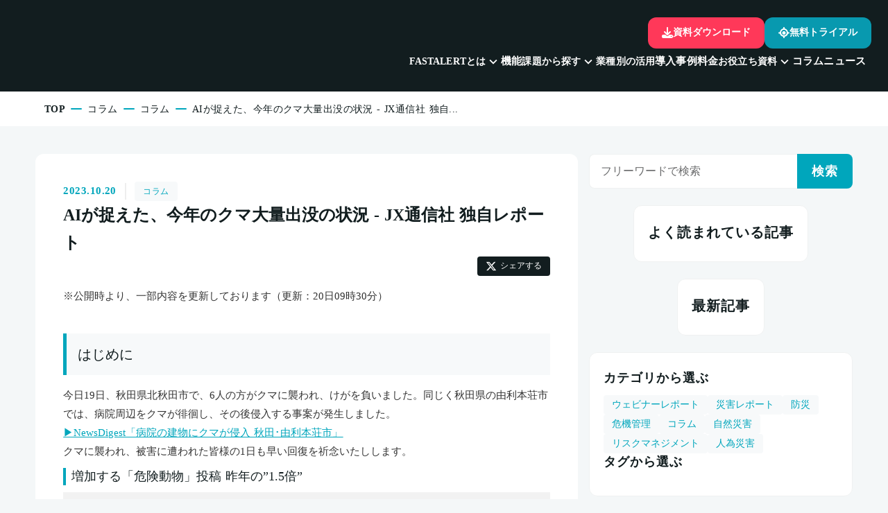

--- FILE ---
content_type: text/html;charset=utf-8
request_url: https://fastalert.jp/column/bear-damage
body_size: 56966
content:
<!DOCTYPE html>
<html lang="ja">
<head><meta charset="utf-8">
<meta name="viewport" content="width=device-width, initial-scale=1">
<title>AIが捉えた、今年のクマ大量出没の状況 - JX通信社 独自レポート </title>
<link rel="preconnect" href="https://fonts.gstatic.com" crossorigin>
<meta name="generator" content="Studio.Design">
<meta name="robots" content="all">
<meta property="og:site_name" content="リスク情報収集サービス FASTALERT | リスクマネジメント・危機管理に">
<meta property="og:title" content="AIが捉えた、今年のクマ大量出没の状況 - JX通信社 独自レポート ">
<meta property="og:image" content="https://storage.googleapis.com/studio-cms-assets/projects/wQOVlnJ4aD/s-800x419_v-fs_webp_5dc22cf2-a37c-49f4-8e2e-f461532795fc.png">
<meta property="og:description" content=" ※公開時より、一部内容を更新しております（更新：20日09時30分）はじめに今日19日、秋田県北秋田市で、6人の方がクマに襲われ、けがを負いました。同じく秋田県の由利本荘市では、病院周辺をクマが徘徊し... ">
<meta property="og:type" content="website">
<meta name="description" content=" ※公開時より、一部内容を更新しております（更新：20日09時30分）はじめに今日19日、秋田県北秋田市で、6人の方がクマに襲われ、けがを負いました。同じく秋田県の由利本荘市では、病院周辺をクマが徘徊し... ">
<meta property="twitter:card" content="summary_large_image">
<meta property="twitter:image" content="https://storage.googleapis.com/studio-cms-assets/projects/wQOVlnJ4aD/s-800x419_v-fs_webp_5dc22cf2-a37c-49f4-8e2e-f461532795fc.png">
<meta name="apple-mobile-web-app-title" content="AIが捉えた、今年のクマ大量出没の状況 - JX通信社 独自レポート ">
<meta name="format-detection" content="telephone=no,email=no,address=no">
<meta name="chrome" content="nointentdetection">
<meta property="og:url" content="/column/bear-damage">
<link rel="icon" type="image/png" href="https://storage.googleapis.com/production-os-assets/assets/6a249b29-588e-4851-b273-a317becaa539" data-hid="2c9d455">
<link rel="apple-touch-icon" type="image/png" href="https://storage.googleapis.com/production-os-assets/assets/6a249b29-588e-4851-b273-a317becaa539" data-hid="74ef90c"><link rel="modulepreload" as="script" crossorigin href="/_nuxt/entry.6bc2a31e.js"><link rel="preload" as="style" href="/_nuxt/entry.4bab7537.css"><link rel="prefetch" as="image" type="image/svg+xml" href="/_nuxt/close_circle.c7480f3c.svg"><link rel="prefetch" as="image" type="image/svg+xml" href="/_nuxt/round_check.0ebac23f.svg"><link rel="prefetch" as="script" crossorigin href="/_nuxt/LottieRenderer.7dff33f0.js"><link rel="prefetch" as="script" crossorigin href="/_nuxt/error-404.3f1be183.js"><link rel="prefetch" as="script" crossorigin href="/_nuxt/error-500.4ea9075f.js"><link rel="stylesheet" href="/_nuxt/entry.4bab7537.css"><style>.page-enter-active{transition:.6s cubic-bezier(.4,.4,0,1)}.page-leave-active{transition:.3s cubic-bezier(.4,.4,0,1)}.page-enter-from,.page-leave-to{opacity:0}</style><style>:root{--rebranding-loading-bg:#e5e5e5;--rebranding-loading-bar:#222}</style><style>.app[data-v-d12de11f]{align-items:center;flex-direction:column;height:100%;justify-content:center;width:100%}.title[data-v-d12de11f]{font-size:34px;font-weight:300;letter-spacing:2.45px;line-height:30px;margin:30px}</style><style>.DynamicAnnouncer[data-v-cc1e3fda]{height:1px;margin:-1px;overflow:hidden;padding:0;position:absolute;width:1px;clip:rect(0,0,0,0);border-width:0;white-space:nowrap}</style><style>.TitleAnnouncer[data-v-1a8a037a]{height:1px;margin:-1px;overflow:hidden;padding:0;position:absolute;width:1px;clip:rect(0,0,0,0);border-width:0;white-space:nowrap}</style><style>.publish-studio-style[data-v-74fe0335]{transition:.4s cubic-bezier(.4,.4,0,1)}</style><style>.product-font-style[data-v-ed93fc7d]{transition:.4s cubic-bezier(.4,.4,0,1)}</style><style>/*! * Font Awesome Free 6.4.2 by @fontawesome - https://fontawesome.com * License - https://fontawesome.com/license/free (Icons: CC BY 4.0, Fonts: SIL OFL 1.1, Code: MIT License) * Copyright 2023 Fonticons, Inc. */.fa-brands,.fa-solid{-moz-osx-font-smoothing:grayscale;-webkit-font-smoothing:antialiased;--fa-display:inline-flex;align-items:center;display:var(--fa-display,inline-block);font-style:normal;font-variant:normal;justify-content:center;line-height:1;text-rendering:auto}.fa-solid{font-family:Font Awesome\ 6 Free;font-weight:900}.fa-brands{font-family:Font Awesome\ 6 Brands;font-weight:400}:host,:root{--fa-style-family-classic:"Font Awesome 6 Free";--fa-font-solid:normal 900 1em/1 "Font Awesome 6 Free";--fa-style-family-brands:"Font Awesome 6 Brands";--fa-font-brands:normal 400 1em/1 "Font Awesome 6 Brands"}@font-face{font-display:block;font-family:Font Awesome\ 6 Free;font-style:normal;font-weight:900;src:url(https://storage.googleapis.com/production-os-assets/assets/fontawesome/1629704621943/6.4.2/webfonts/fa-solid-900.woff2) format("woff2"),url(https://storage.googleapis.com/production-os-assets/assets/fontawesome/1629704621943/6.4.2/webfonts/fa-solid-900.ttf) format("truetype")}@font-face{font-display:block;font-family:Font Awesome\ 6 Brands;font-style:normal;font-weight:400;src:url(https://storage.googleapis.com/production-os-assets/assets/fontawesome/1629704621943/6.4.2/webfonts/fa-brands-400.woff2) format("woff2"),url(https://storage.googleapis.com/production-os-assets/assets/fontawesome/1629704621943/6.4.2/webfonts/fa-brands-400.ttf) format("truetype")}</style><style>.spinner[data-v-36413753]{animation:loading-spin-36413753 1s linear infinite;height:16px;pointer-events:none;width:16px}.spinner[data-v-36413753]:before{border-bottom:2px solid transparent;border-right:2px solid transparent;border-color:transparent currentcolor currentcolor transparent;border-style:solid;border-width:2px;opacity:.2}.spinner[data-v-36413753]:after,.spinner[data-v-36413753]:before{border-radius:50%;box-sizing:border-box;content:"";height:100%;position:absolute;width:100%}.spinner[data-v-36413753]:after{border-left:2px solid transparent;border-top:2px solid transparent;border-color:currentcolor transparent transparent currentcolor;border-style:solid;border-width:2px;opacity:1}@keyframes loading-spin-36413753{0%{transform:rotate(0deg)}to{transform:rotate(1turn)}}</style><style>@font-face{font-family:grandam;font-style:normal;font-weight:400;src:url(https://storage.googleapis.com/studio-front/fonts/grandam.ttf) format("truetype")}@font-face{font-family:Material Icons;font-style:normal;font-weight:400;src:url(https://storage.googleapis.com/production-os-assets/assets/material-icons/1629704621943/MaterialIcons-Regular.eot);src:local("Material Icons"),local("MaterialIcons-Regular"),url(https://storage.googleapis.com/production-os-assets/assets/material-icons/1629704621943/MaterialIcons-Regular.woff2) format("woff2"),url(https://storage.googleapis.com/production-os-assets/assets/material-icons/1629704621943/MaterialIcons-Regular.woff) format("woff"),url(https://storage.googleapis.com/production-os-assets/assets/material-icons/1629704621943/MaterialIcons-Regular.ttf) format("truetype")}.StudioCanvas{display:flex;height:auto;min-height:100dvh}.StudioCanvas>.sd{min-height:100dvh;overflow:clip}a,abbr,address,article,aside,audio,b,blockquote,body,button,canvas,caption,cite,code,dd,del,details,dfn,div,dl,dt,em,fieldset,figcaption,figure,footer,form,h1,h2,h3,h4,h5,h6,header,hgroup,html,i,iframe,img,input,ins,kbd,label,legend,li,main,mark,menu,nav,object,ol,p,pre,q,samp,section,select,small,span,strong,sub,summary,sup,table,tbody,td,textarea,tfoot,th,thead,time,tr,ul,var,video{border:0;font-family:sans-serif;line-height:1;list-style:none;margin:0;padding:0;text-decoration:none;-webkit-font-smoothing:antialiased;-webkit-backface-visibility:hidden;box-sizing:border-box;color:#333;transition:.3s cubic-bezier(.4,.4,0,1);word-spacing:1px}a:focus:not(:focus-visible),button:focus:not(:focus-visible),summary:focus:not(:focus-visible){outline:none}nav ul{list-style:none}blockquote,q{quotes:none}blockquote:after,blockquote:before,q:after,q:before{content:none}a,button{background:transparent;font-size:100%;margin:0;padding:0;vertical-align:baseline}ins{text-decoration:none}ins,mark{background-color:#ff9;color:#000}mark{font-style:italic;font-weight:700}del{text-decoration:line-through}abbr[title],dfn[title]{border-bottom:1px dotted;cursor:help}table{border-collapse:collapse;border-spacing:0}hr{border:0;border-top:1px solid #ccc;display:block;height:1px;margin:1em 0;padding:0}input,select{vertical-align:middle}textarea{resize:none}.clearfix:after{clear:both;content:"";display:block}[slot=after] button{overflow-anchor:none}</style><style>.sd{flex-wrap:nowrap;max-width:100%;pointer-events:all;z-index:0;-webkit-overflow-scrolling:touch;align-content:center;align-items:center;display:flex;flex:none;flex-direction:column;position:relative}.sd::-webkit-scrollbar{display:none}.sd,.sd.richText *{transition-property:all,--g-angle,--g-color-0,--g-position-0,--g-color-1,--g-position-1,--g-color-2,--g-position-2,--g-color-3,--g-position-3,--g-color-4,--g-position-4,--g-color-5,--g-position-5,--g-color-6,--g-position-6,--g-color-7,--g-position-7,--g-color-8,--g-position-8,--g-color-9,--g-position-9,--g-color-10,--g-position-10,--g-color-11,--g-position-11}input.sd,textarea.sd{align-content:normal}.sd[tabindex]:focus{outline:none}.sd[tabindex]:focus-visible{outline:1px solid;outline-color:Highlight;outline-color:-webkit-focus-ring-color}input[type=email],input[type=tel],input[type=text],select,textarea{-webkit-appearance:none}select{cursor:pointer}.frame{display:block;overflow:hidden}.frame>iframe{height:100%;width:100%}.frame .formrun-embed>iframe:not(:first-child){display:none!important}.image{position:relative}.image:before{background-position:50%;background-size:cover;border-radius:inherit;content:"";height:100%;left:0;pointer-events:none;position:absolute;top:0;transition:inherit;width:100%;z-index:-2}.sd.file{cursor:pointer;flex-direction:row;outline:2px solid transparent;outline-offset:-1px;overflow-wrap:anywhere;word-break:break-word}.sd.file:focus-within{outline-color:Highlight;outline-color:-webkit-focus-ring-color}.file>input[type=file]{opacity:0;pointer-events:none;position:absolute}.sd.text,.sd:where(.icon){align-content:center;align-items:center;display:flex;flex-direction:row;justify-content:center;overflow:visible;overflow-wrap:anywhere;word-break:break-word}.sd:where(.icon.fa){display:inline-flex}.material-icons{align-items:center;display:inline-flex;font-family:Material Icons;font-size:24px;font-style:normal;font-weight:400;justify-content:center;letter-spacing:normal;line-height:1;text-transform:none;white-space:nowrap;word-wrap:normal;direction:ltr;text-rendering:optimizeLegibility;-webkit-font-smoothing:antialiased}.sd:where(.icon.material-symbols){align-items:center;display:flex;font-style:normal;font-variation-settings:"FILL" var(--symbol-fill,0),"wght" var(--symbol-weight,400);justify-content:center;min-height:1em;min-width:1em}.sd.material-symbols-outlined{font-family:Material Symbols Outlined}.sd.material-symbols-rounded{font-family:Material Symbols Rounded}.sd.material-symbols-sharp{font-family:Material Symbols Sharp}.sd.material-symbols-weight-100{--symbol-weight:100}.sd.material-symbols-weight-200{--symbol-weight:200}.sd.material-symbols-weight-300{--symbol-weight:300}.sd.material-symbols-weight-400{--symbol-weight:400}.sd.material-symbols-weight-500{--symbol-weight:500}.sd.material-symbols-weight-600{--symbol-weight:600}.sd.material-symbols-weight-700{--symbol-weight:700}.sd.material-symbols-fill{--symbol-fill:1}a,a.icon,a.text{-webkit-tap-highlight-color:rgba(0,0,0,.15)}.fixed{z-index:2}.sticky{z-index:1}.button{transition:.4s cubic-bezier(.4,.4,0,1)}.button,.link{cursor:pointer}.submitLoading{opacity:.5!important;pointer-events:none!important}.richText{display:block;word-break:break-word}.richText [data-thread],.richText a,.richText blockquote,.richText em,.richText h1,.richText h2,.richText h3,.richText h4,.richText li,.richText ol,.richText p,.richText p>code,.richText pre,.richText pre>code,.richText s,.richText strong,.richText table tbody,.richText table tbody tr,.richText table tbody tr>td,.richText table tbody tr>th,.richText u,.richText ul{backface-visibility:visible;color:inherit;font-family:inherit;font-size:inherit;font-style:inherit;font-weight:inherit;letter-spacing:inherit;line-height:inherit;text-align:inherit}.richText p{display:block;margin:10px 0}.richText>p{min-height:1em}.richText img,.richText video{height:auto;max-width:100%;vertical-align:bottom}.richText h1{display:block;font-size:3em;font-weight:700;margin:20px 0}.richText h2{font-size:2em}.richText h2,.richText h3{display:block;font-weight:700;margin:10px 0}.richText h3{font-size:1em}.richText h4,.richText h5{font-weight:600}.richText h4,.richText h5,.richText h6{display:block;font-size:1em;margin:10px 0}.richText h6{font-weight:500}.richText [data-type=table]{overflow-x:auto}.richText [data-type=table] p{white-space:pre-line;word-break:break-all}.richText table{border:1px solid #f2f2f2;border-collapse:collapse;border-spacing:unset;color:#1a1a1a;font-size:14px;line-height:1.4;margin:10px 0;table-layout:auto}.richText table tr th{background:hsla(0,0%,96%,.5)}.richText table tr td,.richText table tr th{border:1px solid #f2f2f2;max-width:240px;min-width:100px;padding:12px}.richText table tr td p,.richText table tr th p{margin:0}.richText blockquote{border-left:3px solid rgba(0,0,0,.15);font-style:italic;margin:10px 0;padding:10px 15px}.richText [data-type=embed_code]{margin:20px 0;position:relative}.richText [data-type=embed_code]>.height-adjuster>.wrapper{position:relative}.richText [data-type=embed_code]>.height-adjuster>.wrapper[style*=padding-top] iframe{height:100%;left:0;position:absolute;top:0;width:100%}.richText [data-type=embed_code][data-embed-sandbox=true]{display:block;overflow:hidden}.richText [data-type=embed_code][data-embed-code-type=instagram]>.height-adjuster>.wrapper[style*=padding-top]{padding-top:100%}.richText [data-type=embed_code][data-embed-code-type=instagram]>.height-adjuster>.wrapper[style*=padding-top] blockquote{height:100%;left:0;overflow:hidden;position:absolute;top:0;width:100%}.richText [data-type=embed_code][data-embed-code-type=codepen]>.height-adjuster>.wrapper{padding-top:50%}.richText [data-type=embed_code][data-embed-code-type=codepen]>.height-adjuster>.wrapper iframe{height:100%;left:0;position:absolute;top:0;width:100%}.richText [data-type=embed_code][data-embed-code-type=slideshare]>.height-adjuster>.wrapper{padding-top:56.25%}.richText [data-type=embed_code][data-embed-code-type=slideshare]>.height-adjuster>.wrapper iframe{height:100%;left:0;position:absolute;top:0;width:100%}.richText [data-type=embed_code][data-embed-code-type=speakerdeck]>.height-adjuster>.wrapper{padding-top:56.25%}.richText [data-type=embed_code][data-embed-code-type=speakerdeck]>.height-adjuster>.wrapper iframe{height:100%;left:0;position:absolute;top:0;width:100%}.richText [data-type=embed_code][data-embed-code-type=snapwidget]>.height-adjuster>.wrapper{padding-top:30%}.richText [data-type=embed_code][data-embed-code-type=snapwidget]>.height-adjuster>.wrapper iframe{height:100%;left:0;position:absolute;top:0;width:100%}.richText [data-type=embed_code][data-embed-code-type=firework]>.height-adjuster>.wrapper fw-embed-feed{-webkit-user-select:none;-moz-user-select:none;user-select:none}.richText [data-type=embed_code_empty]{display:none}.richText ul{margin:0 0 0 20px}.richText ul li{list-style:disc;margin:10px 0}.richText ul li p{margin:0}.richText ol{margin:0 0 0 20px}.richText ol li{list-style:decimal;margin:10px 0}.richText ol li p{margin:0}.richText hr{border-top:1px solid #ccc;margin:10px 0}.richText p>code{background:#eee;border:1px solid rgba(0,0,0,.1);border-radius:6px;display:inline;margin:2px;padding:0 5px}.richText pre{background:#eee;border-radius:6px;font-family:Menlo,Monaco,Courier New,monospace;margin:20px 0;padding:25px 35px;white-space:pre-wrap}.richText pre code{border:none;padding:0}.richText strong{color:inherit;display:inline;font-family:inherit;font-weight:900}.richText em{font-style:italic}.richText a,.richText u{text-decoration:underline}.richText a{color:#007cff;display:inline}.richText s{text-decoration:line-through}.richText [data-type=table_of_contents]{background-color:#f5f5f5;border-radius:2px;color:#616161;font-size:16px;list-style:none;margin:0;padding:24px 24px 8px;text-decoration:underline}.richText [data-type=table_of_contents] .toc_list{margin:0}.richText [data-type=table_of_contents] .toc_item{color:currentColor;font-size:inherit!important;font-weight:inherit;list-style:none}.richText [data-type=table_of_contents] .toc_item>a{border:none;color:currentColor;font-size:inherit!important;font-weight:inherit;text-decoration:none}.richText [data-type=table_of_contents] .toc_item>a:hover{opacity:.7}.richText [data-type=table_of_contents] .toc_item--1{margin:0 0 16px}.richText [data-type=table_of_contents] .toc_item--2{margin:0 0 16px;padding-left:2rem}.richText [data-type=table_of_contents] .toc_item--3{margin:0 0 16px;padding-left:4rem}.sd.section{align-content:center!important;align-items:center!important;flex-direction:column!important;flex-wrap:nowrap!important;height:auto!important;max-width:100%!important;padding:0!important;width:100%!important}.sd.section-inner{position:static!important}@property --g-angle{syntax:"<angle>";inherits:false;initial-value:180deg}@property --g-color-0{syntax:"<color>";inherits:false;initial-value:transparent}@property --g-position-0{syntax:"<percentage>";inherits:false;initial-value:.01%}@property --g-color-1{syntax:"<color>";inherits:false;initial-value:transparent}@property --g-position-1{syntax:"<percentage>";inherits:false;initial-value:100%}@property --g-color-2{syntax:"<color>";inherits:false;initial-value:transparent}@property --g-position-2{syntax:"<percentage>";inherits:false;initial-value:100%}@property --g-color-3{syntax:"<color>";inherits:false;initial-value:transparent}@property --g-position-3{syntax:"<percentage>";inherits:false;initial-value:100%}@property --g-color-4{syntax:"<color>";inherits:false;initial-value:transparent}@property --g-position-4{syntax:"<percentage>";inherits:false;initial-value:100%}@property --g-color-5{syntax:"<color>";inherits:false;initial-value:transparent}@property --g-position-5{syntax:"<percentage>";inherits:false;initial-value:100%}@property --g-color-6{syntax:"<color>";inherits:false;initial-value:transparent}@property --g-position-6{syntax:"<percentage>";inherits:false;initial-value:100%}@property --g-color-7{syntax:"<color>";inherits:false;initial-value:transparent}@property --g-position-7{syntax:"<percentage>";inherits:false;initial-value:100%}@property --g-color-8{syntax:"<color>";inherits:false;initial-value:transparent}@property --g-position-8{syntax:"<percentage>";inherits:false;initial-value:100%}@property --g-color-9{syntax:"<color>";inherits:false;initial-value:transparent}@property --g-position-9{syntax:"<percentage>";inherits:false;initial-value:100%}@property --g-color-10{syntax:"<color>";inherits:false;initial-value:transparent}@property --g-position-10{syntax:"<percentage>";inherits:false;initial-value:100%}@property --g-color-11{syntax:"<color>";inherits:false;initial-value:transparent}@property --g-position-11{syntax:"<percentage>";inherits:false;initial-value:100%}</style><style>.snackbar[data-v-e23c1c77]{align-items:center;background:#fff;border:1px solid #ededed;border-radius:6px;box-shadow:0 16px 48px -8px rgba(0,0,0,.08),0 10px 25px -5px rgba(0,0,0,.11);display:flex;flex-direction:row;gap:8px;justify-content:space-between;left:50%;max-width:90vw;padding:16px 20px;position:fixed;top:32px;transform:translateX(-50%);-webkit-user-select:none;-moz-user-select:none;user-select:none;width:480px;z-index:9999}.snackbar.v-enter-active[data-v-e23c1c77],.snackbar.v-leave-active[data-v-e23c1c77]{transition:.4s cubic-bezier(.4,.4,0,1)}.snackbar.v-enter-from[data-v-e23c1c77],.snackbar.v-leave-to[data-v-e23c1c77]{opacity:0;transform:translate(-50%,-10px)}.snackbar .convey[data-v-e23c1c77]{align-items:center;display:flex;flex-direction:row;gap:8px;padding:0}.snackbar .convey .icon[data-v-e23c1c77]{background-position:50%;background-repeat:no-repeat;flex-shrink:0;height:24px;width:24px}.snackbar .convey .message[data-v-e23c1c77]{font-size:14px;font-style:normal;font-weight:400;line-height:20px;white-space:pre-line}.snackbar .convey.error .icon[data-v-e23c1c77]{background-image:url(/_nuxt/close_circle.c7480f3c.svg)}.snackbar .convey.error .message[data-v-e23c1c77]{color:#f84f65}.snackbar .convey.success .icon[data-v-e23c1c77]{background-image:url(/_nuxt/round_check.0ebac23f.svg)}.snackbar .convey.success .message[data-v-e23c1c77]{color:#111}.snackbar .button[data-v-e23c1c77]{align-items:center;border-radius:40px;color:#4b9cfb;display:flex;flex-shrink:0;font-family:Inter;font-size:12px;font-style:normal;font-weight:700;justify-content:center;line-height:16px;padding:4px 8px}.snackbar .button[data-v-e23c1c77]:hover{background:#f5f5f5}</style><style>a[data-v-757b86f2]{align-items:center;border-radius:4px;bottom:20px;height:20px;justify-content:center;left:20px;perspective:300px;position:fixed;transition:0s linear;width:84px;z-index:2000}@media (hover:hover){a[data-v-757b86f2]{transition:.4s cubic-bezier(.4,.4,0,1);will-change:width,height}a[data-v-757b86f2]:hover{height:32px;width:200px}}[data-v-757b86f2] .custom-fill path{fill:var(--03ccd9fe)}.fade-enter-active[data-v-757b86f2],.fade-leave-active[data-v-757b86f2]{position:absolute;transform:translateZ(0);transition:opacity .3s cubic-bezier(.4,.4,0,1);will-change:opacity,transform}.fade-enter-from[data-v-757b86f2],.fade-leave-to[data-v-757b86f2]{opacity:0}</style><style>.design-canvas__modal{height:100%;pointer-events:none;position:fixed;transition:none;width:100%;z-index:2}.design-canvas__modal:focus{outline:none}.design-canvas__modal.v-enter-active .studio-canvas,.design-canvas__modal.v-leave-active,.design-canvas__modal.v-leave-active .studio-canvas{transition:.4s cubic-bezier(.4,.4,0,1)}.design-canvas__modal.v-enter-active .studio-canvas *,.design-canvas__modal.v-leave-active .studio-canvas *{transition:none!important}.design-canvas__modal.isNone{transition:none}.design-canvas__modal .design-canvas__modal__base{height:100%;left:0;pointer-events:auto;position:fixed;top:0;transition:.4s cubic-bezier(.4,.4,0,1);width:100%;z-index:-1}.design-canvas__modal .studio-canvas{height:100%;pointer-events:none}.design-canvas__modal .studio-canvas>*{background:none!important;pointer-events:none}</style></head>
<body ><div id="__nuxt"><div><span></span><!----><!----></div></div><script type="application/json" id="__NUXT_DATA__" data-ssr="true">[["Reactive",1],{"data":2,"state":43,"_errors":44,"serverRendered":46,"path":47,"pinia":48},{"dynamicDatacolumn/bear-damage":3},{"wp_cover":4,"title":5,"wp_categories":6,"slug":25,"body":26,"_meta":27,"_filter":39,"id":42},"https://storage.googleapis.com/studio-cms-assets/projects/wQOVlnJ4aD/s-800x419_v-fs_webp_5dc22cf2-a37c-49f4-8e2e-f461532795fc.png","AIが捉えた、今年のクマ大量出没の状況 - JX通信社 独自レポート",[7],{"title":8,"slug":9,"_meta":10,"_filter":23,"id":24},"コラム","column",{"project":11,"publishedAt":13,"createdAt":14,"order":15,"publishType":16,"schema":17,"uid":21,"updatedAt":22},{"id":12},"foo0ZJorYfvyvtuBRqVa",["Date","2023-01-10T06:18:47.000Z"],["Date","2023-01-10T04:59:19.000Z"],3,"draft",{"id":18,"key":19,"postType":20},"ksoA68jnMCpXvbV6RBsx","wp_categories_CLicS_7n","blank","sm8t7NiJ",["Date","2025-05-10T07:54:05.000Z"],[],"KB1Z3h63o0EBsF7ub0FE","bear-damage","\u003Cp data-uid=\"nNAhb7mK\" data-time=\"1705630233859\">※公開時より、一部内容を更新しております（更新：20日09時30分）\u003C/p>\u003Ch2 data-uid=\"zx8JeJHp\" data-time=\"1705630253983\" id=\"index_zx8JeJHp\">\u003Cstrong>はじめに\u003C/strong>\u003C/h2>\u003Cp data-uid=\"FPiSWevd\" data-time=\"1705630228924\">今日19日、秋田県北秋田市で、6人の方がクマに襲われ、けがを負いました。同じく秋田県の由利本荘市では、病院周辺をクマが徘徊し、その後侵入する事案が発生しました。\u003Cbr>\u003Ca target=\"_blank\" href=\"https://newsdigest.jp/news/46f73050-3996-41d2-b617-db2121c21b57\" data-has-link=\"true\" rel=\"noopener noreferrer nofollow\">\u003Cu>▶NewsDigest「病院の建物にクマが侵入 秋田･由利本荘市」\u003C/u>\u003C/a>\u003Cbr>クマに襲われ、被害に遭われた皆様の1日も早い回復を祈念いたしします。\u003C/p>\u003Ch3 data-uid=\"HqxcvMwV\" data-time=\"1705630271244\" id=\"index_HqxcvMwV\">\u003Cstrong>増加する「危険動物」投稿 昨年の”1.5倍”\u003C/strong>\u003C/h3>\u003Cfigure data-uid=\"qRtvDoRn\" data-time=\"1705630388973\" data-thread=\"\" style=\"text-align: \">\u003Cimg src=\"https://storage.googleapis.com/studio-cms-assets/projects/wQOVlnJ4aD/s-800x450_v-fs_webp_6728e371-7396-4710-a600-5d22ef04d79f.png\" alt=\"AIが捉えた、今年のクマ大量出没の状況 - JX通信社 独自レポート\" width=\"\" height=\"\">\u003Cfigcaption>\u003C/figcaption>\u003C/figure>\u003Cp data-uid=\"_W9LZRcb\" data-time=\"1705630426903\">今年は、クマなどの危険動物に関する情報が多数確認されています。\u003Cbr>当社が提供している\u003Ca target=\"_blank\" href=\"https://fastalert.jp/\" data-has-link=\"true\" rel=\"noopener noreferrer nofollow\">\u003Cu>リスク情報サービスFASTALERT\u003C/u>\u003C/a>では、SNS投稿や\u003Ca target=\"_blank\" href=\"https://ugc.newsdigest.jp/about\" data-has-link=\"true\" rel=\"noopener noreferrer nofollow\">\u003Cu>NewsDigest のユーザー投稿\u003C/u>\u003C/a>を\u003Cstrong>AIが収集・分析\u003C/strong>しています。\u003Cbr>\u003Cbr>FASTALERTが今月に入って捉えた「危険動物」の投稿は、\u003Cstrong>19日時点で「573件」。\u003Cbr>10月は\u003C/strong>まだ10日以上を残していますが、\u003Cstrong>すでに昨年10月の「危険動物」投稿件数に匹敵する件数\u003C/strong>となっています。\u003Cbr>1日あたりの投稿件数は22年の約18件に対して、今年は約30件と、\u003Cstrong>1.5倍以上の投稿件数\u003C/strong>となっていることがわかりました。\u003C/p>\u003Cp data-uid=\"5rswdsUE\" data-time=\"1705630271245\">投稿が増えるということは、\u003Cstrong>クマなど「危険動物」との接触が増えている\u003C/strong>ということ。昨年よりも警戒を強める必要があるといえます。\u003C/p>\u003Ch3 data-uid=\"BAYAH_Ch\" data-time=\"1705630271245\" id=\"index_BAYAH_Ch\">\u003Cstrong>「危険動物」投稿エリアも増加\u003C/strong>\u003C/h3>\u003Cfigure data-uid=\"u_DlWeXC\" data-time=\"1705630491857\" data-thread=\"\" style=\"text-align: \">\u003Cimg src=\"https://storage.googleapis.com/studio-cms-assets/projects/wQOVlnJ4aD/s-800x450_v-fs_webp_49e6b7ac-ebf5-44c9-9554-680d768c32a9.png\" alt=\"AIが捉えた、今年のクマ大量出没の状況 - JX通信社 独自レポート\" width=\"\" height=\"\">\u003Cfigcaption>\u003C/figcaption>\u003C/figure>\u003Cp data-uid=\"F_OsmNOu\" data-time=\"1705630271245\">また、投稿エリアも昨年よりも広がっています。上記のマップは、「危険動物」投稿が行われているエリアを示しています（一部、その他の投稿も含まれています）。\u003Cbr>\u003Cstrong>昨年は投稿されなかった地域でも、「危険動物」が投稿されている\u003C/strong>ことがわかります。\u003Cbr>例年、\u003Cstrong>クマ被害に遭っていない地域が、今年も安全だとは限りません。\u003C/strong>少しでもクマ被害の可能性がある場合は、備える必要があります。\u003C/p>\u003Ch3 data-uid=\"NojCcYyT\" data-time=\"1705630271245\" id=\"index_NojCcYyT\">\u003Cstrong>終わりに\u003C/strong>\u003C/h3>\u003Cp data-uid=\"GtnR2vPt\" data-time=\"1705630271245\">NewsDigest では、\u003Cstrong>「クマ出没」の記事も配信しています。\u003Cbr>\u003C/strong>また、SNS上の危険動物の投稿を\u003Cstrong>「リアルタイム防災マップ」から確認する\u003C/strong>ことができます。\u003C/p>\u003Cfigure data-uid=\"1xlMD63h\" data-time=\"1705630755583\" data-thread=\"\" style=\"text-align: \">\u003Cimg src=\"https://storage.googleapis.com/studio-cms-assets/projects/wQOVlnJ4aD/s-800x450_v-fs_webp_6de96aa2-3504-4237-9842-fde814801993.png\" alt=\"AIが捉えた、今年のクマ大量出没の状況 - JX通信社 独自レポート\" width=\"\" height=\"\">\u003Cfigcaption>\u003C/figcaption>\u003C/figure>\u003Cp data-uid=\"IMXyGHry\" data-time=\"1705630789315\">アプリからの確認方法\u003C/p>\u003Cdiv data-type=\"embed_code\" data-embed-code-type=\"twitter\" data-embed-sandbox=\"true\" data-uid=\"ZZD8n0LD\" data-time=\"1705630949382\">%3Cblockquote%20class%3D%22twitter-tweet%22%3E%3Cp%20lang%3D%22ja%22%20dir%3D%22ltr%22%3E%F0%9F%93%A2%20%E5%8D%B1%E9%99%BA%E5%8B%95%E7%89%A9%E3%81%AE%E5%87%BA%E6%B2%A1%E6%83%85%E5%A0%B1%E3%81%AFNewsDigest%E3%82%A2%E3%83%97%E3%83%AA%E3%82%92%E3%81%94%E6%B4%BB%E7%94%A8%E3%81%8F%E3%81%A0%E3%81%95%E3%81%84%3Cbr%3E%3Cbr%3E%E6%9D%B1%E5%8C%97%E5%9C%B0%E6%96%B9%E3%82%84%E5%8C%97%E9%99%B8%E5%9C%B0%E6%96%B9%E3%81%A7%E3%82%AF%E3%83%9E%E3%81%AB%E3%82%88%E3%82%8B%E4%BA%BA%E7%9A%84%E8%A2%AB%E5%AE%B3%E3%81%8C%E7%9B%B8%E6%AC%A1%E3%81%84%E3%81%A7%E3%81%84%E3%81%BE%E3%81%99%E3%80%82%3Cbr%3E%3Cbr%3E%E3%80%8C%E3%83%AA%E3%82%A2%E3%83%AB%E3%82%BF%E3%82%A4%E3%83%A0%E9%98%B2%E7%81%BD%E3%83%9E%E3%83%83%E3%83%97%E3%80%8D%E3%81%A7%E3%81%AF%E3%80%81%E3%83%A6%E3%83%BC%E3%82%B6%E3%83%BC%E3%81%AE%E7%9A%86%E6%A7%98%E3%81%8B%E3%82%89%E3%81%AE%E5%A0%B1%E5%91%8A%E3%82%84SNS%E6%8A%95%E7%A8%BF%E3%82%92%E8%A7%A3%E6%9E%90%E3%81%97%E3%80%81%E5%9C%B0%E5%9B%B3%E4%B8%8A%E3%81%AB%E8%A1%A8%E7%A4%BA%E3%81%97%E3%81%A6%E9%85%8D%E4%BF%A1%E3%81%97%E3%81%A6%E3%81%84%E3%81%BE%E3%81%99%E3%80%82%3Cbr%3E%3Cbr%3E%E3%83%80%E3%82%A6%E3%83%B3%E3%83%AD%E3%83%BC%E3%83%89%E3%81%AF%E3%81%93%E3%81%A1%E3%82%89%E3%81%8B%E3%82%89%3Ca%20href%3D%22https%3A%2F%2Ft.co%2FgZH5jUXdBu%22%3Ehttps%3A%2F%2Ft.co%2FgZH5jUXdBu%3C%2Fa%3E%20%3Ca%20href%3D%22https%3A%2F%2Ft.co%2FkNhifG8vzH%22%3Epic.twitter.com%2FkNhifG8vzH%3C%2Fa%3E%3C%2Fp%3E%26mdash%3B%20NewsDigest%20%E3%83%8B%E3%83%A5%E3%83%BC%E3%82%B9%E3%83%BB%E5%9C%B0%E9%9C%87%E3%83%BB%E7%81%BD%E5%AE%B3%E9%80%9F%E5%A0%B1%20(%40NewsDigestWeb)%20%3Ca%20href%3D%22https%3A%2F%2Ftwitter.com%2FNewsDigestWeb%2Fstatus%2F1714949026830024956%3Fref_src%3Dtwsrc%255Etfw%22%3EOctober%2019%2C%202023%3C%2Fa%3E%3C%2Fblockquote%3E%20%3Cscript%20async%20src%3D%22https%3A%2F%2Fplatform.twitter.com%2Fwidgets.js%22%20charset%3D%22utf-8%22%3E%3C%2Fscript%3E\u003C/div>\u003Cp data-uid=\"VX8huvc4\" data-time=\"1705630271245\">その他、自然災害や事件・事故に関する情報も確認できます。日常の備えに、是非インストールしてください。\u003Cbr>\u003Ca target=\"_blank\" href=\"https://ndjust.in/dl/\" data-has-link=\"true\" rel=\"noopener noreferrer nofollow\">\u003Cu>▶▶▶「NewsDigest」の無料インストールはこちらから\u003C/u>\u003C/a>\u003C/p>\u003Cp data-uid=\"1KtTl6_v\" data-time=\"1705630271245\">また、リスク情報サービス「FASTALERT」では、現在、無償トライアルを実施しております。\u003Cbr>資料だけでもご提供できますので、お気軽にご相談ください。\u003Cbr>\u003Ca target=\"_blank\" href=\"https://fastalert.jp/\" data-has-link=\"true\" rel=\"noopener noreferrer nofollow\">\u003Cu>▶▶▶企業･自治体向けリスク情報サービス「FASTALERT」についてはこちらから\u003C/u>\u003C/a>\u003C/p>\u003Chr data-uid=\"qlbAMVXl\" data-time=\"1705560990433\">\u003Cp data-uid=\"2tE6fpTB\" data-time=\"1705630199674\">\u003C/p>",{"project":28,"publishedAt":29,"createdAt":30,"order":31,"publishType":32,"schema":33,"uid":37,"updatedAt":38},{"id":12},["Date","2023-10-20T00:30:00.000Z"],["Date","2024-01-19T01:44:21.000Z"],100,"public",{"id":34,"key":35,"postType":36},"J3oqdLsz34SceOQAQg68","wp_post_YBp2AXDI","post","wG3DS2XX",["Date","2025-01-06T08:04:53.000Z"],[40,41],"wp_categories:sm8t7NiJ","wp_categories:nmguwTBQ","wvZTAeK8NiKD0S7cFZVy",{},{"dynamicDatacolumn/bear-damage":45},null,true,"/column/bear-damage",{"cmsContentStore":49,"indexStore":53,"projectStore":56,"productStore":75,"pageHeadStore":701},{"listContentsMap":50,"contentMap":51},["Map"],["Map",52,3],"wp_post_YBp2AXDI/bear-damage",{"routeType":54,"host":55},"publish","fastalert.jp",{"project":57},{"id":58,"name":59,"type":60,"customDomain":61,"iconImage":61,"coverImage":62,"displayBadge":63,"integrations":64,"snapshot_path":73,"snapshot_id":74,"recaptchaSiteKey":-1},"wQOVlnJ4aD","FASTALERT","web","","https://storage.googleapis.com/production-os-assets/assets/dd9a25e4-308c-496f-8da3-ee3353f1507c",false,[65,67,70],{"integration_name":66,"code":61},"google-analytics",{"integration_name":68,"code":69},"google-tag-manager","GTM-KSDV9KS",{"integration_name":71,"code":72},"typesquare","unused","https://storage.googleapis.com/studio-publish/projects/wQOVlnJ4aD/Xaxg8z52q7/","Xaxg8z52q7",{"product":76,"isLoaded":46,"selectedModalIds":698,"redirectPage":45,"isInitializedRSS":63,"pageViewMap":699,"symbolViewMap":700},{"breakPoints":77,"colors":90,"fonts":91,"head":144,"info":151,"pages":158,"resources":605,"symbols":608,"style":630,"styleVars":632,"enablePassword":63,"classes":695,"publishedUid":697},[78,81,84,87],{"maxWidth":79,"name":80},540,"mobile",{"maxWidth":82,"name":83},990,"tablet",{"maxWidth":85,"name":86},1280,"small",{"maxWidth":88,"name":89},360,"mini",[],[92,113,122,127,131,133,135],{"family":93,"subsets":94,"variants":102,"vendor":112},"Inter",[95,96,97,98,99,100,101],"cyrillic","cyrillic-ext","greek","greek-ext","latin","latin-ext","vietnamese",[103,104,105,106,107,108,109,110,111],"100","200","300","regular","500","600","700","800","900","google",{"family":114,"subsets":115,"variants":116,"vendor":112},"Lato",[99,100],[103,117,105,118,106,119,109,120,111,121],"100italic","300italic","italic","700italic","900italic",{"family":123,"subsets":124,"variants":126,"vendor":112},"Noto Sans JP",[125,99],"japanese",[103,105,106,107,109,111],{"family":128,"subsets":129,"variants":130,"vendor":112},"Noto Serif JP",[125,99],[104,105,106,107,108,109,111],{"family":132,"vendor":71},"こぶりなゴシック W6 JIS2004",{"family":134,"vendor":71},"こぶりなゴシック W3 JIS2004",{"family":136,"subsets":137,"variants":139,"vendor":112},"Poppins",[138,99,100],"devanagari",[103,117,104,140,105,118,106,119,107,141,108,142,109,120,110,143,111,121],"200italic","500italic","600italic","800italic",{"favicon":145,"lang":146,"meta":147,"title":150},"https://storage.googleapis.com/production-os-assets/assets/6a249b29-588e-4851-b273-a317becaa539","ja",{"description":148,"og:image":149},"FASTALERT（ファストアラート）は、報道機関、行政、BCP導入民間企業に選ばれる正確性・速報性・信頼性に優れたSaaS型防災テックサービスです。FASTALERTなら、事業継続に必要なリスク情報がいち早く、安価に入手できます。","https://storage.googleapis.com/production-os-assets/assets/346244d0-b891-49df-b03d-f0bfc47a2ba0","リスク情報収集サービス FASTALERT | リスクマネジメント・危機管理に",{"baseWidth":152,"created_at":153,"screen":154,"type":60,"updated_at":156,"version":157},1440,1518591100346,{"baseWidth":85,"height":155,"isAutoHeight":63,"width":85,"workingState":63},600,1518792996878,"4.1.9",[159,172,176,183,193,203,212,221,229,238,246,253,262,271,278,288,296,305,315,323,332,339,346,354,361,368,374,381,387,394,400,407,413,420,427,436,443,450,457,465,471,478,484,491,497,501,506,510,522,530,538,547,556,566,575,584,593,599],{"head":160,"id":163,"position":164,"type":166,"uuid":167,"symbolIds":168},{"meta":161,"title":61},{"description":162,"og:image":61},"FASTALERTは、全世界の脅威をいち早く察知し、企業の事業継続やサプライチェーンマネジメントを支えるオールリスク情報収集AIです。国内外のあらゆる情報を自動で収集･分析し、必要な情報だけ迅速に提供します。","6",{"x":165,"y":165},0,"page","c60e8b3d-6847-419c-ae8e-634c2138fb16",[169,170,171],"e4a0f394-ebeb-4ba8-ba8d-da7cfaf3e8f2","b7d02a2d-32c2-4ee3-acec-9cb99b1cd23c","d897ab44-16ca-4a02-ba6d-7bcb3f16d7c6",{"id":173,"type":166,"uuid":174,"symbolIds":175},"comparison","ca04a28d-1353-4b78-8154-8235f27f482d",[169,170],{"head":177,"id":179,"position":180,"type":166,"uuid":181,"symbolIds":182},{"meta":178,"title":61},{"description":162,"og:image":61},"/",{"x":165,"y":165},"bf9fed39-ac7e-4c42-aa12-40d655a39612",[169,170,171],{"head":184,"id":188,"type":166,"uuid":189,"symbolIds":190},{"meta":185,"title":187},{"og:image":186},"https://storage.googleapis.com/production-os-assets/assets/40cd22d4-95e3-4a3b-8f53-aeb4037bea59","海外情報配信サービス｜ FASTALERT（ファストアラート）","global","75c523d1-534d-4776-8577-4074e9560aee",[169,191,192,170,171],"1b123c09-10e5-431b-a06c-536e7284dd3d","c15ecfda-0d6d-42cc-bd88-b7d935b3d8ad",{"head":194,"id":198,"type":166,"uuid":199,"symbolIds":200},{"meta":195,"title":197},{"og:image":196},"https://storage.googleapis.com/production-os-assets/assets/eefbde69-d778-4ae6-a391-306422cd0720","民間企業でのご活用｜ FASTALERT（ファストアラート）","case-company","56143321-3c81-4199-bff1-81d655667136",[169,201,202,192,170,171],"29d2ba48-bc62-4584-afd7-3ae392dd00da","32f6a605-2a4a-4257-9191-fa750c7db309",{"head":204,"id":208,"position":209,"type":166,"uuid":210,"symbolIds":211},{"meta":205,"title":207},{"description":206,"og:image":61},"保有･管理物件のリスク対策・BCPに。AIがリアルタイムに災害・火災等による保有･管理物件への影響を検知し、迅速な初動を支援。無料トライアル実施中。","不動産業でのご活用｜ FASTALERT（ファストアラート）","case-property",{"x":165,"y":165},"78f53d28-1f37-4930-955c-30f63631c942",[169,170,171],{"head":213,"id":217,"position":218,"type":166,"uuid":219,"symbolIds":220},{"meta":214,"title":216},{"description":215,"og:image":61},"製造業のBCP・サプライチェーンリスク対策に。AIがリアルタイムに災害・工場火災等による自社・取引先への影響を検知し、迅速な初動を支援。無料トライアル実施中。","製造業でのご活用｜ FASTALERT（ファストアラート）","case-manufacturing",{"x":165,"y":165},"89524832-6815-4035-ba18-0aa6ef050594",[169,170,171],{"head":222,"id":226,"type":166,"uuid":227,"symbolIds":228},{"meta":223,"title":225},{"og:image":224},"https://storage.googleapis.com/production-os-assets/assets/4dc13d97-b421-46f8-98ee-0fa98d533a56","報道機関でのご活用｜ FASTALERT（ファストアラート）","case-media","bb64c557-9508-4e73-a890-a93d6b19b1fe",[169,201,202,192,170,171],{"head":230,"id":235,"type":166,"uuid":236,"symbolIds":237},{"meta":231,"title":234},{"description":232,"og:image":233},"JX通信社は、SNS等のビッグデータから情報を収集する技術や AIによる分析、可視化のしくみに関連する多数の特許技術を保有しています","https://storage.googleapis.com/production-os-assets/assets/01ad8c72-e168-4c4b-bdb4-661ef48d1b63","特許技術について｜ FASTALERT（ファストアラート）","patents","d95d2eb7-1426-4271-b2ce-efdf9bb599d7",[169,192,170,171],{"head":239,"id":32,"type":166,"uuid":243,"symbolIds":244},{"meta":240,"title":242},{"og:image":241},"https://storage.googleapis.com/production-os-assets/assets/5ed1a47f-ffb0-47de-ab22-57093b261244","公共機関でのご活用｜ FASTALERT（ファストアラート）","5f5512a1-fcb9-4dc6-b4c3-a423546ad762",[245,201,202,170,171],"8a7bfdf4-1803-4705-ac63-a72b395f4c5e",{"head":247,"id":250,"type":166,"uuid":251,"symbolIds":252},{"meta":248,"title":249},{"description":232,"og:image":233},"防災報道パートナーについて｜ FASTALERT（ファストアラート）","public/bousaihoudou-partner","feebae5d-0366-4eb5-8d1c-ad04a922839b",[169,192,170],{"head":254,"id":259,"type":166,"uuid":260,"symbolIds":261},{"meta":255,"title":258},{"description":256,"og:image":257},"FASTALERTのリアルタイムな速報や、直近１ヶ月に発生した事象のデータセットをArcGIS上でいますぐご活用いただけます。","https://storage.googleapis.com/production-os-assets/assets/df53fcd3-6b1a-46a8-8c7b-21d3734adb8a","ArcGIS上でのご活用｜ FASTALERT（ファストアラート）","realtime-api/ArcGIS","4e42b0c6-1ec7-4275-9cd7-8e704e77c389",[169,245,192,170,171],{"head":263,"id":268,"type":166,"uuid":269,"symbolIds":270},{"meta":264,"title":267},{"description":265,"og:image":266},"FASTALERTが提供している国内外のリスク情報や、防災･気象公式情報のデータセットをAPIでご活用いただけます。","https://storage.googleapis.com/production-os-assets/assets/10ea1613-84a6-4a17-beac-a3db29a4de65","JX通信社のリアルタイムAPIサービス","realtime-api","bc0e07c1-781b-4398-9320-a97836b9a467",[169,170],{"head":272,"id":275,"type":166,"uuid":276,"symbolIds":277},{"meta":273,"title":61},{"og:image":274},"https://storage.googleapis.com/production-os-assets/assets/8d6693d5-8c01-4843-8bb6-ef2e6cb2b9fc","404","554dc0c3-8d83-4f67-9700-59903aeec0bc",[169,170],{"head":279,"id":284,"position":285,"type":166,"uuid":286,"symbolIds":287},{"meta":280,"title":283},{"description":281,"og:image":282},"利用規約","https://storage.googleapis.com/production-os-assets/assets/a9377828-000e-4ce9-a16e-dd2627544a3e","利用規約｜ FASTALERT（ファストアラート）","terms",{"x":165,"y":165},"5392c6ba-30e2-4592-a439-acf64c66461e",[169,192,170],{"head":289,"id":292,"position":293,"type":166,"uuid":294,"symbolIds":295},{"meta":290,"title":61},{"description":61,"og:image":291},"https://storage.googleapis.com/production-os-assets/assets/573def00-7087-4145-8d29-876d48d222d3","news",{"x":165,"y":165},"07bb715a-3cc8-4629-b697-e1f6435a47e9",[169,192,170,171],{"head":297,"id":9,"position":300,"type":166,"uuid":301,"symbolIds":302},{"meta":298,"title":61},{"description":61,"og:image":299},"https://storage.googleapis.com/production-os-assets/assets/2b2925b4-7dd7-4c71-b75c-f17f39dca3da",{"x":165,"y":165},"7e65ebeb-91cb-45fc-99d3-811b6632b4e4",[169,303,304,192,170,171],"ca32b0d4-8b6e-4fb2-adfb-a48f88094dcd","bb20e706-020b-42d2-b873-c6a939cae2e0",{"head":306,"id":309,"query":310,"type":166,"uuid":313,"symbolIds":314},{"meta":307,"title":61},{"og:image":308},"https://storage.googleapis.com/production-os-assets/assets/25b53f6d-dcd8-44bb-8ae9-acce8b848a74","column/search",[311],{"key":312},"q","72732586-0125-4f7f-8b81-da6cf7cfbd12",[169,303,192,170,171],{"head":316,"id":319,"position":320,"type":166,"uuid":321,"symbolIds":322},{"meta":317,"title":61},{"description":61,"og:image":318},"https://storage.googleapis.com/production-os-assets/assets/ce30b26d-9d51-4116-8979-3d16145ae5fe","public/usecase",{"x":165,"y":165},"1058f2ea-1c5c-4c3f-9778-76b1b40c52e7",[245,192,170,171],{"head":324,"id":328,"position":329,"type":166,"uuid":330,"symbolIds":331},{"meta":325,"title":327},{"description":61,"og:image":326},"https://storage.googleapis.com/production-os-assets/assets/5b92fead-832f-4040-a09c-c156117b5b6c","導入事例｜ FASTALERT（ファストアラート）","case",{"x":165,"y":165},"791bdf5f-d6a8-4879-80b2-3d5108239438",[169,192,170,171],{"head":333,"id":336,"type":166,"uuid":337,"symbolIds":338},{"meta":334,"title":61},{"og:image":335},"https://storage.googleapis.com/production-os-assets/assets/1a683e67-8ada-4dcf-b473-05e08e97fa28","resources/service","7d19c7e2-2c84-41a0-9943-614e16f992ba",[169,170,171],{"head":340,"id":343,"type":166,"uuid":344,"symbolIds":345},{"meta":341,"title":61},{"og:image":342},"https://storage.googleapis.com/production-os-assets/assets/305f03ea-73c2-4480-a166-790a80cddc99","resources","7361f8de-e694-4073-b2eb-eb35e9637bba",[169,192,170,171],{"head":347,"id":350,"type":166,"uuid":351,"symbolIds":352},{"meta":348,"title":61},{"og:image":349},"https://storage.googleapis.com/production-os-assets/assets/457b63e3-273a-4bec-888b-16e8ea4e240b","resources/brochure","9ab11293-444b-4481-8295-a051291f8c2a",[353],"843cb3f9-f92d-4a8c-8be3-e0a57bf0a6c1",{"head":355,"id":358,"type":166,"uuid":359,"symbolIds":360},{"meta":356,"title":61},{"og:image":357},"https://storage.googleapis.com/production-os-assets/assets/76c1ea54-691a-4111-ba21-f423fcce468e","resources/thanks","712e0147-309d-45e7-b8c9-2e5a70fbc970",[],{"head":362,"id":365,"type":166,"uuid":366,"symbolIds":367},{"meta":363,"title":61},{"og:image":364},"https://storage.googleapis.com/production-os-assets/assets/d1f6c191-5a3a-494a-a098-af9a9449288e","resources/global","18c4edda-ec10-41d8-940c-8f3fb29e348e",[],{"head":369,"id":371,"type":166,"uuid":372,"symbolIds":373},{"meta":370,"title":61},{"og:image":364},"resources/public","1373f6c5-ae68-4fa5-a1e5-16aa2d4270e3",[],{"head":375,"id":378,"type":166,"uuid":379,"symbolIds":380},{"meta":376,"title":61},{"og:image":377},"https://storage.googleapis.com/production-os-assets/assets/58552ed5-ebea-4975-a9aa-459de51632c0","resources/global/thanks","ff6fbe1a-0800-4f52-a503-485abd688ea4",[],{"head":382,"id":384,"type":166,"uuid":385,"symbolIds":386},{"meta":383,"title":61},{"og:image":377},"resources/public/thanks","4c834e7b-0c94-4eda-ac46-29e9dfe25098",[],{"head":388,"id":391,"type":166,"uuid":392,"symbolIds":393},{"meta":389,"title":61},{"og:image":390},"https://storage.googleapis.com/production-os-assets/assets/aef53610-213d-4269-85e8-5f7702e651b8","resources/free-account","61d862b1-f522-4609-9b97-e88f07928146",[],{"head":395,"id":397,"type":166,"uuid":398,"symbolIds":399},{"meta":396,"title":61},{"og:image":390},"resources/free-account-2","0cf092e7-0fbd-4b7c-a950-1a90fce87dfa",[],{"head":401,"id":404,"type":166,"uuid":405,"symbolIds":406},{"meta":402,"title":61},{"og:image":403},"https://storage.googleapis.com/production-os-assets/assets/f0981e90-c2c3-48af-87ed-4cfae5d68fce","resources/free-account/thanks","9cd6dbf4-bbc0-4551-a3d2-681b7e5f7ffb",[],{"head":408,"id":410,"type":166,"uuid":411,"symbolIds":412},{"meta":409,"title":61},{"og:image":403},"resources/free-account-2/thanks","8ac51f25-211f-4665-94e5-1709121d9c5d",[],{"head":414,"id":417,"type":166,"uuid":418,"symbolIds":419},{"meta":415,"title":61},{"og:image":416},"https://storage.googleapis.com/production-os-assets/assets/3e0a5acf-0046-435b-bf23-7930f18c8951","resources/realtime-api","67639238-f363-4194-88ff-d507d13ecb2d",[],{"head":421,"id":424,"type":166,"uuid":425,"symbolIds":426},{"meta":422,"title":61},{"og:image":423},"https://storage.googleapis.com/production-os-assets/assets/9bc63dfc-6d9d-4363-98d3-829a3278b1fa","resources/realtime-api/thanks","27bbafb5-5312-4e05-9fc9-3c989e11cb38",[],{"head":428,"id":433,"type":166,"uuid":434,"symbolIds":435},{"meta":429,"title":432},{"description":430,"og:image":431},"メールマガジンでは、防災に関する新着コラムのお知らせや資料の公開情報のほか、展示会・ウェビナーに関する情報を配信しております。","https://storage.googleapis.com/production-os-assets/assets/dbc73c9e-0b42-43be-b5d9-f4059dc63906","メールマガジンのご登録｜ FASTALERT（ファストアラート）","resources/e-mailmagazine-c","80acbb42-1161-4414-af4b-a3c2188e00e4",[170],{"head":437,"id":440,"type":166,"uuid":441,"symbolIds":442},{"meta":438,"title":432},{"description":430,"og:image":439},"https://storage.googleapis.com/production-os-assets/assets/c3c67b3f-44d9-4a3f-9426-b83592ebced6","resources/e-mailmagazine","3fa86a8d-e580-4dca-9099-7a329ae28cbd",[170],{"head":444,"id":447,"type":166,"uuid":448,"symbolIds":449},{"meta":445,"title":61},{"og:image":446},"https://storage.googleapis.com/production-os-assets/assets/e14168a5-9770-48d6-a602-2a1a3bdca99b","resources/disaster-conect","d73b033c-5bf9-4db7-80de-d7d436823aca",[],{"head":451,"id":454,"type":166,"uuid":455,"symbolIds":456},{"meta":452,"title":61},{"og:image":453},"https://storage.googleapis.com/production-os-assets/assets/c5c02a76-4deb-484c-a132-377ea3d016f8","resources/disaster-conect/thanks","35b2ed0a-27b7-4c74-9b09-050465155aba",[],{"head":458,"id":462,"type":166,"uuid":463,"symbolIds":464},{"meta":459,"title":461},{"og:image":460},"https://storage.googleapis.com/production-os-assets/assets/d0e05285-dda1-4261-849d-0a4b1a6fe455","メールマガジン登録完了｜ FASTALERT（ファストアラート）","resources/e-mailmagazine-c/thanks","c92286d1-6cab-401b-998e-759e919770e8",[169,170],{"head":466,"id":468,"type":166,"uuid":469,"symbolIds":470},{"meta":467,"title":461},{"og:image":460},"resources/e-mailmagazine/thanks","7585dca6-3a60-4de5-bdef-b8b2bd09edd6",[169,170],{"head":472,"id":475,"type":166,"uuid":476,"symbolIds":477},{"meta":473,"title":61},{"og:image":474},"https://storage.googleapis.com/production-os-assets/assets/8a46e081-766b-4e52-a68c-f6f7dca7bff0","contact/bousaihoudou-partner","43d78a4f-16cd-4b18-a981-d0bc89d83814",[],{"head":479,"id":481,"type":166,"uuid":482,"symbolIds":483},{"meta":480,"title":61},{"og:image":474},"contact","c00ca3c5-9fa8-4e39-915b-1a24272c6fe1",[],{"head":485,"id":488,"type":166,"uuid":489,"symbolIds":490},{"meta":486,"title":61},{"og:image":487},"https://storage.googleapis.com/production-os-assets/assets/83894611-96fe-4d5a-b781-e56f6d957d0b","contact/bousaihoudou-partner/thanks","c5a99ea8-430d-4d34-9607-c2c9b73368af",[],{"head":492,"id":494,"type":166,"uuid":495,"symbolIds":496},{"meta":493,"title":61},{"og:image":487},"contact/thanks","a57e3f6c-c1ce-4558-aa0a-773dfe3cdadb",[],{"id":498,"type":166,"uuid":499,"symbolIds":500},"news_09011304","2d101a5c-3a6d-4897-900c-6571c7d6ad61",[],{"id":502,"isCookieModal":63,"responsive":46,"type":503,"uuid":504,"symbolIds":505},"menu","modal","2dc86256-bd70-42d9-87ca-c4dface4d889",[],{"id":507,"isCookieModal":63,"responsive":46,"type":503,"uuid":508,"symbolIds":509},"menu-1","b1935285-a8e0-4023-a893-620b3981d645",[],{"cmsRequest":511,"head":514,"id":519,"type":166,"uuid":520,"symbolIds":521},{"contentSlug":512,"schemaKey":513},"{{$route.params.slug}}","wp_post_b_WOdJls",{"meta":515,"title":518},{"description":516,"og:image":517},"{{body}} ","{{wp_cover}}","{{title}} ","news/:slug","ac375586-da0c-4049-933b-4829744e66d1",[169,192,170,171],{"cmsRequest":523,"head":524,"id":527,"type":166,"uuid":528,"symbolIds":529},{"contentSlug":512,"schemaKey":35},{"meta":525,"title":518},{"description":526,"og:image":517},"{{mqjQ1fMb}} {{body}} ","column/:slug","6fcd2322-f779-44f4-9cb0-2c369c398f08",[169,303,304,192,170,171],{"cmsRequest":531,"head":532,"id":535,"type":166,"uuid":536,"symbolIds":537},{"contentSlug":512,"schemaKey":19},{"meta":533,"title":61},{"og:image":534},"https://storage.googleapis.com/production-os-assets/assets/25e6801c-45d9-4505-bd2c-8f7305126483","column/category/:slug","1ba07cd6-1882-42b8-af09-afa8ba83c51e",[169,303,192,170,171],{"cmsRequest":539,"head":541,"id":544,"type":166,"uuid":545,"symbolIds":546},{"contentSlug":512,"schemaKey":540},"gOJ_SQnU",{"meta":542,"title":61},{"og:image":543},"https://storage.googleapis.com/production-os-assets/assets/36920cf0-f417-4bcd-b267-05faf536ed87","column/tag/:slug","3682c5bf-5d17-4b95-963f-b2fcfa1147e4",[169,303,192,170,171],{"cmsRequest":548,"head":550,"id":553,"type":166,"uuid":554,"symbolIds":555},{"contentSlug":512,"schemaKey":549},"OXZ9bdEi",{"meta":551,"title":61},{"og:image":552},"https://storage.googleapis.com/production-os-assets/assets/7a268d4e-296e-4d26-a757-c7454f5a2e57","public/usecase/:slug","c157b8ef-9b2d-40f2-8f5f-291b055af979",[245,192,170,171],{"cmsRequest":557,"head":559,"id":563,"type":166,"uuid":564,"symbolIds":565},{"contentSlug":512,"schemaKey":558},"Tf0boBEv",{"meta":560,"title":562},{"description":516,"og:image":561},"{{cover}}","導入事例｜{{BUN9S81M}} ","case/:slug","fc8258aa-8f7d-4b87-9084-a44fc0aeeffe",[169,192,170,171],{"cmsRequest":567,"head":569,"id":572,"type":166,"uuid":573,"symbolIds":574},{"contentSlug":512,"schemaKey":568},"wp_categories_K1mY90En",{"meta":570,"title":61},{"og:image":571},"https://storage.googleapis.com/production-os-assets/assets/111e1dd3-b7bd-4a4a-b012-427899d99345","news/category/:slug","f139fb7f-06a7-4cdb-b5e5-e554ddae54e4",[169,192,170,171],{"cmsRequest":576,"head":578,"id":581,"type":166,"uuid":582,"symbolIds":583},{"contentSlug":512,"schemaKey":577},"wp_page_kB_AM7At",{"meta":579,"title":518},{"og:image":580},"https://storage.googleapis.com/production-os-assets/assets/9d2cf9cd-2c73-493f-93a8-d4cf91699a26","resources/:slug","1294d791-513f-4226-bcc4-b73322118b4a",[353],{"cmsRequest":585,"head":587,"id":590,"type":166,"uuid":591,"symbolIds":592},{"contentSlug":512,"schemaKey":586},"rDMi8_ie",{"meta":588,"title":61},{"og:image":589},"https://storage.googleapis.com/production-os-assets/assets/31fa3e85-1d2e-4749-a18f-4970e39bab84","resources/complete/:slug","b22109e8-6e85-4dce-97d5-f147f177dd71",[],{"cmsRequest":594,"id":596,"type":166,"uuid":597,"symbolIds":598},{"contentSlug":512,"schemaKey":595},"posts_09011304","news_09011304/:slug","c501da3f-6944-4348-b8c2-047dce7547e4",[],{"cmsRequest":600,"id":602,"type":166,"uuid":603,"symbolIds":604},{"contentSlug":512,"schemaKey":601},"categories_09011304","news_09011304/tags/:slug","baf74149-6ed9-4bb2-94af-ebf9b014b1ae",[],{"rssList":606,"apiList":607,"cmsProjectId":12},[],[],[609,610,612,614,615,617,618,619,620,621,622,624,625,627,628,629],{"uuid":192},{"uuid":611},"9eb070ee-51de-40cd-b696-191d37da5ede",{"uuid":613},"00642c1d-2c4a-47b1-ae9d-ef4b5d6d014f",{"uuid":202},{"uuid":616},"6be79a53-aab3-488d-90df-28447c301e97",{"uuid":170},{"uuid":201},{"uuid":169},{"uuid":303},{"uuid":245},{"uuid":623},"14966f2b-1016-4242-b363-a15de7f93086",{"uuid":353},{"uuid":626},"678b7a7e-4641-4b18-820d-6a02a0b1ad27",{"uuid":304},{"uuid":191},{"uuid":171},{"fontFamily":631},[],{"color":633,"fontFamily":678},[634,638,642,646,650,654,658,661,665,669,672,674],{"key":635,"name":636,"value":637},"05a37b5b","Background","#008897",{"key":639,"name":640,"value":641},"d3b6069a","border","#e1e3e4ff",{"key":643,"name":644,"value":645},"769631af","Black/900","#121d1fff",{"key":647,"name":648,"value":649},"cf9ff48b","Red/400","#ff3859ff",{"key":651,"name":652,"value":653},"47bb505d","Primary","#0899afff",{"key":655,"name":656,"value":657},"0aaed759","White","#ffffffff",{"key":659,"name":636,"value":660},"a7a36b7a","#f7f9faff",{"key":662,"name":663,"value":664},"ec9dc83c","Black/700","#3d4648ff",{"key":666,"name":667,"value":668},"1ca5a03a","Black/800","#24383cff",{"key":670,"name":667,"value":671},"2496b18e","transparent",{"key":673,"name":667,"value":668},"bc9cdfb3",{"key":675,"name":676,"value":677},"da857689","Black/400","#6a6b6cff",[679,681,684,687,690,693],{"key":680,"name":61,"value":93},"85b62c4f",{"key":682,"name":61,"value":683},"a48494be","'Noto Sans JP'",{"key":685,"name":61,"value":686},"57a63a6d","'Noto Serif JP'",{"key":688,"name":61,"value":689},"35942d41","'こぶりなゴシック W6 JIS2004'",{"key":691,"name":61,"value":692},"ad9e59b9","'こぶりなゴシック W3 JIS2004'",{"key":694,"name":61,"value":136},"e6ba8b1c",{"typography":696},[],"20260122043954",[],{},["Map"],{"googleFontMap":702,"typesquareLoaded":63,"hasCustomFont":63,"materialSymbols":703},["Map"],[]]</script><script>window.__NUXT__={};window.__NUXT__.config={public:{apiBaseUrl:"https://api.studiodesignapp.com/api",cmsApiBaseUrl:"https://api.cms.studiodesignapp.com",previewBaseUrl:"https://preview.studio.site",facebookAppId:"569471266584583",firebaseApiKey:"AIzaSyBkjSUz89vvvl35U-EErvfHXLhsDakoNNg",firebaseProjectId:"studio-7e371",firebaseAuthDomain:"studio-7e371.firebaseapp.com",firebaseDatabaseURL:"https://studio-7e371.firebaseio.com",firebaseStorageBucket:"studio-7e371.appspot.com",firebaseMessagingSenderId:"373326844567",firebaseAppId:"1:389988806345:web:db757f2db74be8b3",studioDomain:".studio.site",studioPublishUrl:"https://storage.googleapis.com/studio-publish",studioPublishIndexUrl:"https://storage.googleapis.com/studio-publish-index",rssApiPath:"https://rss.studiodesignapp.com/rssConverter",embedSandboxDomain:".studioiframesandbox.com",apiProxyUrl:"https://studio-api-proxy-rajzgb4wwq-an.a.run.app",proxyApiBaseUrl:"",isDev:false,fontsApiBaseUrl:"https://fonts.studio.design",jwtCookieName:"jwt_token"},app:{baseURL:"/",buildAssetsDir:"/_nuxt/",cdnURL:""}}</script><script type="module" src="/_nuxt/entry.6bc2a31e.js" crossorigin></script></body>
</html>

--- FILE ---
content_type: text/plain; charset=utf-8
request_url: https://analytics.studiodesignapp.com/event
body_size: -228
content:
Message published: 17845227465383257

--- FILE ---
content_type: image/svg+xml
request_url: https://storage.googleapis.com/studio-design-asset-files/projects/wQOVlnJ4aD/s-300x44_c5ded1a9-d85c-4e4d-8703-e76fb9a1c763.svg
body_size: 2540
content:
<svg xmlns="http://www.w3.org/2000/svg" viewBox="0 0 358.98 53.21"><defs><style>.cls-1{fill:#fff;}</style></defs><g id="レイヤー_2" data-name="レイヤー 2"><g id="レイヤー_1-2" data-name="レイヤー 1"><polygon class="cls-1" points="10.37 21.49 10.37 9.4 31.79 9.4 34.04 0.9 0 0.9 0 52.31 10.37 52.31 10.37 29.99 26.34 29.99 28.59 21.49 10.37 21.49"/><path class="cls-1" d="M74.86,37.87a17.33,17.33,0,0,0,.29,3.28,5.67,5.67,0,0,0,1.08,2.48,5.43,5.43,0,0,0,2.13,1.59,8.49,8.49,0,0,0,3.34.57A6.58,6.58,0,0,0,86,44.24a5.79,5.79,0,0,0,1.91-4.78,8.61,8.61,0,0,0-.47-3,5.87,5.87,0,0,0-1.55-2.27A11.33,11.33,0,0,0,83,32.36a42.4,42.4,0,0,0-4.36-1.69,37,37,0,0,1-6-2.52A16.34,16.34,0,0,1,68.49,25,11.5,11.5,0,0,1,66,20.7a17.85,17.85,0,0,1-.79-5.58q0-7.63,4.24-11.38T81.13,0A25.06,25.06,0,0,1,87.5.76a13.46,13.46,0,0,1,5,2.44,11.42,11.42,0,0,1,3.31,4.32A15.14,15.14,0,0,1,97,13.82v1.44H87.11a10.36,10.36,0,0,0-1.3-5.65,4.77,4.77,0,0,0-4.32-2,7.14,7.14,0,0,0-2.88.51,4.83,4.83,0,0,0-1.84,1.33,4.67,4.67,0,0,0-.93,1.91,9.65,9.65,0,0,0-.25,2.23,7.43,7.43,0,0,0,1,4c.68,1.08,2.11,2.08,4.32,3l8,3.46a24.34,24.34,0,0,1,4.82,2.7,13.13,13.13,0,0,1,3,3,10.18,10.18,0,0,1,1.55,3.57,20.39,20.39,0,0,1,.43,4.32q0,8.13-4.72,11.84T80.84,53.21q-8.79,0-12.56-3.82T64.5,38.45V36.36H74.86Z"/><polygon class="cls-1" points="120.89 29.76 120.89 9.4 126.28 9.4 128.53 0.9 99.29 0.9 99.29 9.4 110.53 9.4 110.53 52.31 114.92 52.31 115.13 51.54 120.89 29.76"/><path class="cls-1" d="M160.89.9h10.37V43.81h18.36v8.5H160.89Z"/><path class="cls-1" d="M222.4,9.4H203.32V21.49H220.6V30H203.32V43.81H222.4v8.5H193V.9H222.4Z"/><path class="cls-1" d="M244.89.9Q251.37.9,255,4.18t3.6,10a15.55,15.55,0,0,1-2.09,8.46A9.66,9.66,0,0,1,250,26.82V27a9.47,9.47,0,0,1,5.69,2.52q1.8,1.95,2.23,6.27c.1,1,.17,2,.22,3.13s.09,2.39.14,3.78c.1,2.74.24,4.82.43,6.26a4.06,4.06,0,0,0,1.88,3v.43H249.35a5.6,5.6,0,0,1-1-2.49,24.3,24.3,0,0,1-.29-2.91L247.77,37a8.16,8.16,0,0,0-1.51-4.75q-1.37-1.72-4.61-1.73h-5.54V52.31H225.74V.9Zm-4.46,22.46a8.48,8.48,0,0,0,5.76-1.76q2-1.77,2-5.94,0-7.12-7.2-7.13h-4.89V23.36Z"/><path class="cls-1" d="M293.75,9.4H282.52V52.31H272.15V9.4H260.92V.9h32.83Z"/><path class="cls-1" d="M145,.9l13.61,51.41h-10.8l-2.38-10.87H131.7l-2.37,10.87h-10.8L132.14.9Zm-1.37,32-5-23.11h-.15l-5,23.11Z"/><path class="cls-1" d="M50.49.9,64.1,52.31H53.3L50.92,41.44H37.24L34.87,52.31H24.07L37.67.9Zm-1.37,32-5-23.11H44L39,32.94Z"/><path class="cls-1" d="M303.84,33.93h0a1,1,0,0,1-.86-.5l-3.61-6.25a1,1,0,0,1,0-1l14.44-25a1,1,0,0,1,.86-.5h7.22a1,1,0,0,1,.86.5,1,1,0,0,1,0,1L304.7,33.43A1,1,0,0,1,303.84,33.93Zm-2.46-7.25L303.84,31,320.17,2.67h-4.92Z"/><path class="cls-1" d="M311.06,46.43a1,1,0,0,1-.86-.49l-3.61-6.25a1,1,0,0,1,0-1L328.25,1.18a1,1,0,0,1,.86-.5h7.22a1,1,0,0,1,.86.5,1,1,0,0,1,0,1L311.92,45.94A1,1,0,0,1,311.06,46.43Zm-2.46-7.24,2.46,4.26L334.61,2.67h-4.93Z"/><path class="cls-1" d="M358.85,26.19l-14.44-25a1,1,0,0,0-1.72,0l-14.44,25-14.44,25a1,1,0,0,0,0,1,1,1,0,0,0,.86.5h28.88a1,1,0,0,0,.86-.5l14.44-25A1,1,0,0,0,358.85,26.19ZM343.55,3.66l12.72,22H330.83Zm-27.16,47,12.72-22,12.72,22Zm27.16-1-12.72-22h25.44Z"/></g></g></svg>